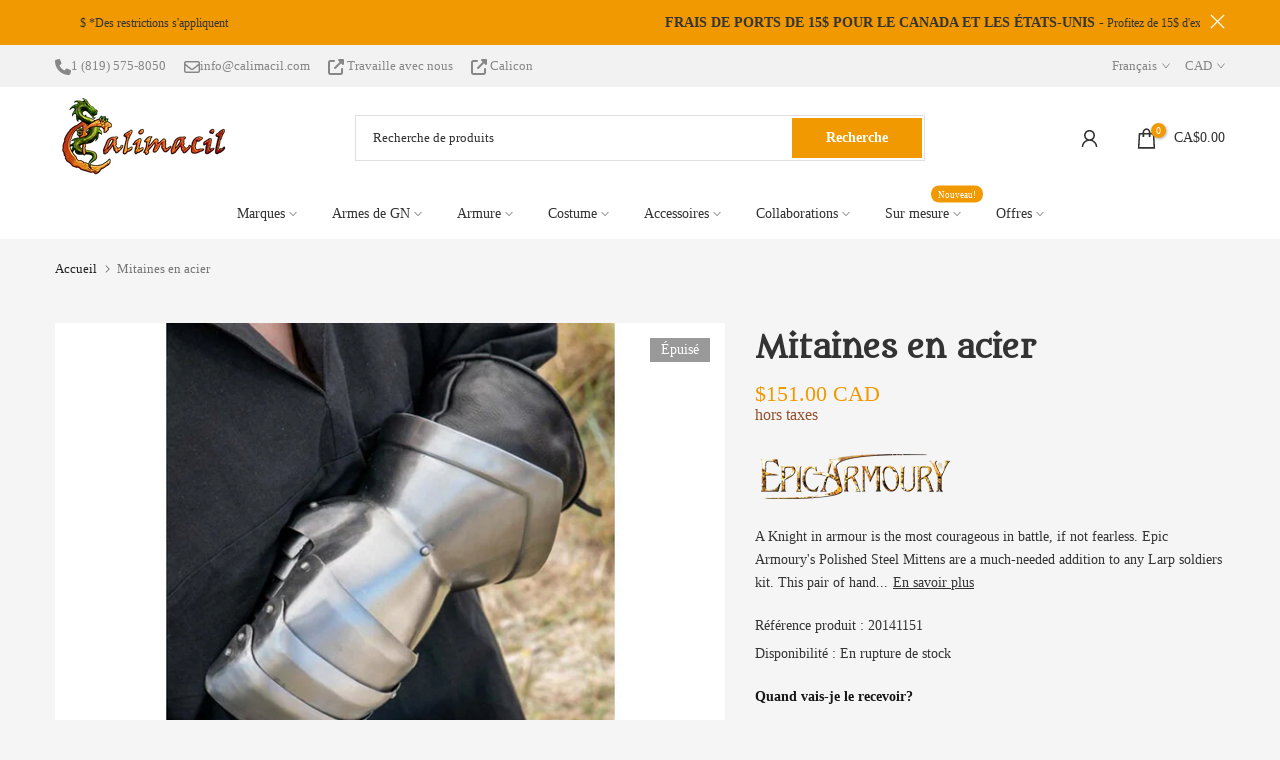

--- FILE ---
content_type: text/json
request_url: https://conf.config-security.com/model
body_size: 86
content:
{"title":"recommendation AI model (keras)","structure":"release_id=0x44:21:5f:51:6d:25:77:46:65:6b:28:34:71:57:2a:46:4e:56:3d:39:73:5a:67:66:30:61:5c:58:29;keras;uga9gsd41x232znhpzv8nj7ogsguwj3oxpnszf4wk4kjoqnsucbviti8cxznpzat36mffltl","weights":"../weights/44215f51.h5","biases":"../biases/44215f51.h5"}